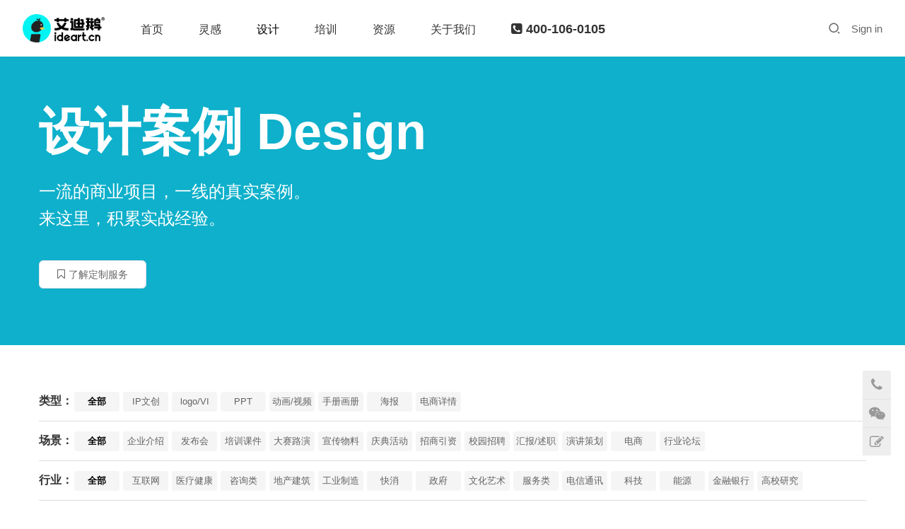

--- FILE ---
content_type: text/html; charset=UTF-8
request_url: http://www.ideart.cc/design-sample/?color=grey
body_size: 12229
content:
<!DOCTYPE html>
<html lang="zh-Hans">
<head>
<meta charset="UTF-8">
<meta http-equiv="X-UA-Compatible" content="IE=edge,chrome=1">
<meta name="renderer" content="webkit">
<meta name="viewport" content="initial-scale=1.0,user-scalable=no,maximum-scale=1,width=device-width,viewport-fit=cover">
<meta name="format-detection" content="telephone=no">
<title>设计案例 | 艾迪鹅官网</title>
<meta name="keywords" content="设计案例" />
<meta property="og:type" content="webpage" />
<meta property="og:url" content="http://www.ideart.cc/design-sample/?color=grey" />
<meta property="og:site_name" content="艾迪鹅官网" />
<meta property="og:title" content="设计案例" />
<link rel="canonical" href="http://www.ideart.cc/design-sample/" />
<meta name="applicable-device" content="pc,mobile" />
<meta http-equiv="Cache-Control" content="no-transform" />
<link rel="shortcut icon" href="https://cdn.ideart.cc/wp-content/uploads/2025/03/2025031808344353.png" />
<link rel='dns-prefetch' href='//www.ideart.cc' />
<style id='wp-img-auto-sizes-contain-inline-css' type='text/css'>
img:is([sizes=auto i],[sizes^="auto," i]){contain-intrinsic-size:3000px 1500px}
/*# sourceURL=wp-img-auto-sizes-contain-inline-css */
</style>
<link rel='stylesheet' id='stylesheet-css' href='https://cdn.ideart.cc/wp-content/uploads/wpcom/style.5.10.3.1761721360.css?ver=5.10.3' type='text/css' media='all' />
<link rel='stylesheet' id='font-awesome-css' href='https://cdn.ideart.cc/wp-content/themes/module/themer/assets/css/font-awesome.css?ver=5.10.3' type='text/css' media='all' />
<style id='classic-theme-styles-inline-css' type='text/css'>
/*! This file is auto-generated */
.wp-block-button__link{color:#fff;background-color:#32373c;border-radius:9999px;box-shadow:none;text-decoration:none;padding:calc(.667em + 2px) calc(1.333em + 2px);font-size:1.125em}.wp-block-file__button{background:#32373c;color:#fff;text-decoration:none}
/*# sourceURL=/wp-includes/css/classic-themes.min.css */
</style>
<link rel='stylesheet' id='uaf_client_css-css' href='https://cdn.ideart.cc/wp-content/uploads/useanyfont/uaf.css?ver=1768544466' type='text/css' media='all' />
<link rel='stylesheet' id='ics-calendar-css' href='https://cdn.ideart.cc/wp-content/plugins/ics-calendar/assets/style.css?ver=7.7.2.1' type='text/css' media='all' />
<script type="text/javascript" src="https://cdn.ideart.cc/wp-content/themes/module/themer/assets/js/jquery-3.6.0.min.js?ver=5.10.3" id="jquery-core-js"></script>
<script type="text/javascript" src="https://cdn.ideart.cc/wp-includes/js/jquery/jquery-migrate.min.js?ver=3.4.1" id="jquery-migrate-js"></script>
<script type="text/javascript" id="ics-calendar-js-extra">
/* <![CDATA[ */
var ics_calendar_i18n = {"hide_past_events":"\u9690\u85cf\u8fc7\u53bb\u7684\u6d3b\u52a8","show_past_events":"\u663e\u793a\u8fc7\u53bb\u7684\u4e8b\u4ef6"};
//# sourceURL=ics-calendar-js-extra
/* ]]> */
</script>
<script type="text/javascript" src="https://cdn.ideart.cc/wp-content/plugins/ics-calendar/assets/script.js?ver=7.7.2.1" id="ics-calendar-js"></script>
	<style>
		.wizhi-btns {
			margin: 10px 0 30px  0;
		}
		
		.wizhi-form {
			margin: 20px 0 0 0;
		}
        
        .wizhi-selects{
            margin-bottom: 20px;
        }
		.wizhi-select {
			padding: 8px 0 8px 0;
			margin: 0 0 8px 0;
			border-bottom: 1px solid #ddd;
		}

		.wizhi-select a {
			/*padding: 3px 10px;*/
		    font-size: 13px;
		    line-height: 28px;
			color:rgba(0,0,0,.6);
		}
		
		.wizhi-select .selects {
		    margin: -24px 0px 0px 10px ;
            display: block;
            
		}
		.wizhi-select .select {
	        list-style: none;
            display: inline-block;
            width: 64px;
            height: 28px;
            background: #f5f5f5;
            border-radius: 4px;
            font-size: 12px;
            text-align: center;
            cursor: pointer;
            margin: 0px 5px 5px 0px;
            text-align: center;
		}
		

		.wizhi-select strong {
			/*padding-right: 8px;*/
		    font-size: 16px;
            color:rgba(0,0,0,.8);
		}

		/*.wizhi-select a.selected {*/
		/*	color: #337AB7;*/
		/*}*/

		.wizhi-btn {
			color: #333;
			vertical-align: top;
			background-color: #E5EFFF;
			border: 1px solid #ccc;
			padding: 6px 8px;
			font-size: 16px;
			line-height: 1.5;
		}
		


		.wizhi-btn-primary {
			background-color: #efefef !important;

		}

		.wizhi-btn-group {
			margin-top: 10px;
			display: inline-block;
		}

		.wizhi-btn-close {
			margin-left: -5px;
		}

		.wizhi-search {
		    			border: 1px solid #ccc;
			padding: 6px !important;
			line-height: 1.5 !important;
			font-size: 16px;
			vertical-align: top !important;
		}
	</style>
	<meta name="tec-api-version" content="v1"><meta name="tec-api-origin" content="http://www.ideart.cc"><link rel="https://theeventscalendar.com/" href="http://www.ideart.cc/wp-json/tribe/events/v1/" /><style id="tec-labs-tec-tweaks-css-hide-past">.tribe-events-calendar-month__day--past .tribe-events-calendar-month__events{display: none;}</style><style id="tec-labs-tec-tweaks-css-hide-event-time">.tribe-events-calendar-month__calendar-event-datetime{display: none;}</style><script>
var _hmt = _hmt || [];
(function() {
  var hm = document.createElement("script");
  hm.src = "https://hm.baidu.com/hm.js?2aeff800db1eed897d2244bcb68ad55f";
  var s = document.getElementsByTagName("script")[0]; 
  s.parentNode.insertBefore(hm, s);
})();
</script>

<link rel="icon" href="https://cdn.ideart.cc/wp-content/uploads/2025/03/2025031808344353.png?x-oss-process=image/resize,m_fill,w_64,h_64/quality,Q_75#" sizes="32x32" />
<link rel="icon" href="https://cdn.ideart.cc/wp-content/uploads/2025/03/2025031808344353.png?x-oss-process=image/resize,m_fill,w_384,h_384/quality,Q_75#" sizes="192x192" />
<link rel="apple-touch-icon" href="https://cdn.ideart.cc/wp-content/uploads/2025/03/2025031808344353.png?x-oss-process=image/resize,m_fill,w_360,h_360/quality,Q_75#" />
<meta name="msapplication-TileImage" content="https://cdn.ideart.cc/wp-content/uploads/2025/03/2025031808344353.png?x-oss-process=image/resize,m_fill,w_540,h_540/quality,Q_75#" />
		<style type="text/css" id="wp-custom-css">
			/* 滚动数字字体 */
.data-number{
	font-family:din;
}

/* 日历 */
.tribe-events-ical  {
	Display:none !important;
}

.tribe-events-c-ical, .tribe-events-cal-links {
	Display:none;
}

.tribe-events-event-categories, .tribe-events-event-categories-label{
	Display:none;
}

.tribe-events-event-meta {
	font-size: 16px;
	color:rgba(0,0,0,0.6) !important;

}

.tribe-events-event-meta h2{
	font-family: var(--theme-title-font);
	font-size: 24px !important;
	font-weight: var(--theme-title-font-weight);
	line-height: 1.4;
}

.tribe-events-after-html h1{
		font-family: var(--theme-title-font);
	font-weight: var(--theme-title-font-weight);
}

.tribe-events-after-html .btn.btn-primary, .tribe-events-before-html .btn.btn-primary {
	color: #fff;
	background-color: #FF7400;
	border-color: #FF7400;}

.tribe-events-event-image img {
	width:100% !important;
	height:100% !important;
}

.tribe-events-content  img {
	width:100% !important;
	height:100% !important;
}

.activity a{
	color:rgb(255,255,255) !important;
}

.tribe-common-l-container{
	padding-bottom:0px !important;
}

.tribe-events-sub-nav {
	padding:0
}

#activity-modules-8_2{margin-top: 0px;margin-bottom: 10px;padding: 10px 10px 10px 0px;}
#activity-modules-8_2 .text-format-el{text-align: left;font-size: 72px;line-height: 72px;}
@media (max-width: 767px){#activity-modules-8_2 .text-format-el{font-size: 48px;line-height: 48px;}}
#activity-modules-8_4{margin-top: 0px;margin-bottom: 30px;padding: 10px 10px 10px 0px;}
@media (max-width: 767px){#activity-modules-8_4{margin-top: 0px;margin-bottom: 20px;}}
#activity-modules-8_4 .text-format-el{text-align: left;font-size: 24px;line-height: 38px;}
@media (max-width: 767px){#activity-modules-8_4 .text-format-el{font-size: 24px;line-height: 32px;}}
#activity-modules-8_3{margin-top: 0px;margin-bottom: 20px;}
#activity-modules-8_3 .modules-button-inner{margin-top: calc(-20px / 2);margin-bottom: calc(-20px / 2);margin-left: calc(-20px / 2);margin-right: calc(-20px / 2);text-align: left;}
#activity-modules-8_3 .btn{margin-top: calc(20px / 2);margin-bottom: calc(20px / 2);margin-left: calc(20px / 2);margin-right: calc(20px / 2);border-radius: 6px;display: inline-block;}
#activity-modules-8_3 .btn-0{background-color: rgba(0,0,0,0.01);color: #353535;border-color:#353535;}
#activity-modules-8_3 .btn-0:hover{background-image: none;background-color: #FFFFFF;color: #FF7400;border-color:#FF7400;}


#activity-text .text-format-el {
    text-align: left;
    font-size: 28px;
    line-height: 28px;
}

#activity-text {
    margin-top: 0px;
    margin-bottom: 30px;
    padding: 10px 10px 10px 0px;
}

.sec-title-wrap p {
    display: inline-block;
    margin-top: 10px;
    font-family: var(--theme-subtitle-font);
    font-weight: var(--theme-subtitle-font-weight);
    font-size: var(--theme-subtitle-font-size);
    line-height: 22px;
    color: inherit;
    opacity: .6;
}

@media (max-width: 767px){
	#activity-text .text-format-el {
    font-size: 24px;
    line-height: 32px;
	}
	#activity-text {
    margin-top: 0px;
    margin-bottom: 20px;
	}
 .sec-title-wrap p {
	 font-size: 16px;
	 color: rgba(0,0,0,.8);
}
}


/* 首页 */
.modules-mix .mc-item p {
	text-align: justify;
}

.nav-tel {
	font-size:18px !important;
	font-weight: bold;
}

.nav-tel i{
	margin-right:6px !important;
}

/* 灵感 */
.modules-feature .f-layout-1 .fea-icon img {
  width: 90px;
}


/* 底部footer间距移除 */
.footer-simple {
	margin-top: 0px !important;
}

/* post文章样式修改 */
.entry-content {
	width: 90%;
	margin: 0 auto;
}

.entry-content img{
	width: 100%;
	display: block; 
	margin: 0.5em auto;
	border-style:solid;
	border-width:1px;
	border-color:rgba(0,0,0,0.1);
}

.entry-content h1{
    margin-bottom: 2em !important;
    font-weight: bold !important;
}

.entry-content section{
	padding:0.5em 0;	
}

.cleanimg {
	border-style:none !important;
	width: 100% !important;
}

.entry-img img {
	border-style:none !important;
}


.entry-img-less img {
	border-style:none !important;
	margin: 0 auto !important;

}

/* 筛选 */
.wizhi-select .selected{
	font-weight:bold;
	color: var(--theme-color);
}

/* 登录下载 */
.hide-download {
    margin-bottom: 30px;
}

.hide-download table{
    width: 100%;
    text-align: left;
}

.hide-download table th {
    background: #f5f5f5;
}

.hide-download table td {
    background: #fbfbfb;
    padding-top: 12px !important;
    padding-bottom: 12px !important;

}

.btn-icon {
     margin-right: .3em;
}

/* 图片格子 */
.ig-item {
    padding: 8px;
}

/* 右侧悬浮 */
.action {
	bottom:5% !important;
}

.tribe-events-widget, .widget {
	border: 1px solid #f2f2f2;
    padding: 20px;
}
		</style>
		<!--[if lte IE 9]><script src="https://cdn.ideart.cc/wp-content/themes/module/js/update.js"></script><![endif]-->
<style id='global-styles-inline-css' type='text/css'>
:root{--wp--preset--aspect-ratio--square: 1;--wp--preset--aspect-ratio--4-3: 4/3;--wp--preset--aspect-ratio--3-4: 3/4;--wp--preset--aspect-ratio--3-2: 3/2;--wp--preset--aspect-ratio--2-3: 2/3;--wp--preset--aspect-ratio--16-9: 16/9;--wp--preset--aspect-ratio--9-16: 9/16;--wp--preset--color--black: #000000;--wp--preset--color--cyan-bluish-gray: #abb8c3;--wp--preset--color--white: #ffffff;--wp--preset--color--pale-pink: #f78da7;--wp--preset--color--vivid-red: #cf2e2e;--wp--preset--color--luminous-vivid-orange: #ff6900;--wp--preset--color--luminous-vivid-amber: #fcb900;--wp--preset--color--light-green-cyan: #7bdcb5;--wp--preset--color--vivid-green-cyan: #00d084;--wp--preset--color--pale-cyan-blue: #8ed1fc;--wp--preset--color--vivid-cyan-blue: #0693e3;--wp--preset--color--vivid-purple: #9b51e0;--wp--preset--gradient--vivid-cyan-blue-to-vivid-purple: linear-gradient(135deg,rgb(6,147,227) 0%,rgb(155,81,224) 100%);--wp--preset--gradient--light-green-cyan-to-vivid-green-cyan: linear-gradient(135deg,rgb(122,220,180) 0%,rgb(0,208,130) 100%);--wp--preset--gradient--luminous-vivid-amber-to-luminous-vivid-orange: linear-gradient(135deg,rgb(252,185,0) 0%,rgb(255,105,0) 100%);--wp--preset--gradient--luminous-vivid-orange-to-vivid-red: linear-gradient(135deg,rgb(255,105,0) 0%,rgb(207,46,46) 100%);--wp--preset--gradient--very-light-gray-to-cyan-bluish-gray: linear-gradient(135deg,rgb(238,238,238) 0%,rgb(169,184,195) 100%);--wp--preset--gradient--cool-to-warm-spectrum: linear-gradient(135deg,rgb(74,234,220) 0%,rgb(151,120,209) 20%,rgb(207,42,186) 40%,rgb(238,44,130) 60%,rgb(251,105,98) 80%,rgb(254,248,76) 100%);--wp--preset--gradient--blush-light-purple: linear-gradient(135deg,rgb(255,206,236) 0%,rgb(152,150,240) 100%);--wp--preset--gradient--blush-bordeaux: linear-gradient(135deg,rgb(254,205,165) 0%,rgb(254,45,45) 50%,rgb(107,0,62) 100%);--wp--preset--gradient--luminous-dusk: linear-gradient(135deg,rgb(255,203,112) 0%,rgb(199,81,192) 50%,rgb(65,88,208) 100%);--wp--preset--gradient--pale-ocean: linear-gradient(135deg,rgb(255,245,203) 0%,rgb(182,227,212) 50%,rgb(51,167,181) 100%);--wp--preset--gradient--electric-grass: linear-gradient(135deg,rgb(202,248,128) 0%,rgb(113,206,126) 100%);--wp--preset--gradient--midnight: linear-gradient(135deg,rgb(2,3,129) 0%,rgb(40,116,252) 100%);--wp--preset--font-size--small: 13px;--wp--preset--font-size--medium: 20px;--wp--preset--font-size--large: 36px;--wp--preset--font-size--x-large: 42px;--wp--preset--spacing--20: 0.44rem;--wp--preset--spacing--30: 0.67rem;--wp--preset--spacing--40: 1rem;--wp--preset--spacing--50: 1.5rem;--wp--preset--spacing--60: 2.25rem;--wp--preset--spacing--70: 3.38rem;--wp--preset--spacing--80: 5.06rem;--wp--preset--shadow--natural: 6px 6px 9px rgba(0, 0, 0, 0.2);--wp--preset--shadow--deep: 12px 12px 50px rgba(0, 0, 0, 0.4);--wp--preset--shadow--sharp: 6px 6px 0px rgba(0, 0, 0, 0.2);--wp--preset--shadow--outlined: 6px 6px 0px -3px rgb(255, 255, 255), 6px 6px rgb(0, 0, 0);--wp--preset--shadow--crisp: 6px 6px 0px rgb(0, 0, 0);}:where(.is-layout-flex){gap: 0.5em;}:where(.is-layout-grid){gap: 0.5em;}body .is-layout-flex{display: flex;}.is-layout-flex{flex-wrap: wrap;align-items: center;}.is-layout-flex > :is(*, div){margin: 0;}body .is-layout-grid{display: grid;}.is-layout-grid > :is(*, div){margin: 0;}:where(.wp-block-columns.is-layout-flex){gap: 2em;}:where(.wp-block-columns.is-layout-grid){gap: 2em;}:where(.wp-block-post-template.is-layout-flex){gap: 1.25em;}:where(.wp-block-post-template.is-layout-grid){gap: 1.25em;}.has-black-color{color: var(--wp--preset--color--black) !important;}.has-cyan-bluish-gray-color{color: var(--wp--preset--color--cyan-bluish-gray) !important;}.has-white-color{color: var(--wp--preset--color--white) !important;}.has-pale-pink-color{color: var(--wp--preset--color--pale-pink) !important;}.has-vivid-red-color{color: var(--wp--preset--color--vivid-red) !important;}.has-luminous-vivid-orange-color{color: var(--wp--preset--color--luminous-vivid-orange) !important;}.has-luminous-vivid-amber-color{color: var(--wp--preset--color--luminous-vivid-amber) !important;}.has-light-green-cyan-color{color: var(--wp--preset--color--light-green-cyan) !important;}.has-vivid-green-cyan-color{color: var(--wp--preset--color--vivid-green-cyan) !important;}.has-pale-cyan-blue-color{color: var(--wp--preset--color--pale-cyan-blue) !important;}.has-vivid-cyan-blue-color{color: var(--wp--preset--color--vivid-cyan-blue) !important;}.has-vivid-purple-color{color: var(--wp--preset--color--vivid-purple) !important;}.has-black-background-color{background-color: var(--wp--preset--color--black) !important;}.has-cyan-bluish-gray-background-color{background-color: var(--wp--preset--color--cyan-bluish-gray) !important;}.has-white-background-color{background-color: var(--wp--preset--color--white) !important;}.has-pale-pink-background-color{background-color: var(--wp--preset--color--pale-pink) !important;}.has-vivid-red-background-color{background-color: var(--wp--preset--color--vivid-red) !important;}.has-luminous-vivid-orange-background-color{background-color: var(--wp--preset--color--luminous-vivid-orange) !important;}.has-luminous-vivid-amber-background-color{background-color: var(--wp--preset--color--luminous-vivid-amber) !important;}.has-light-green-cyan-background-color{background-color: var(--wp--preset--color--light-green-cyan) !important;}.has-vivid-green-cyan-background-color{background-color: var(--wp--preset--color--vivid-green-cyan) !important;}.has-pale-cyan-blue-background-color{background-color: var(--wp--preset--color--pale-cyan-blue) !important;}.has-vivid-cyan-blue-background-color{background-color: var(--wp--preset--color--vivid-cyan-blue) !important;}.has-vivid-purple-background-color{background-color: var(--wp--preset--color--vivid-purple) !important;}.has-black-border-color{border-color: var(--wp--preset--color--black) !important;}.has-cyan-bluish-gray-border-color{border-color: var(--wp--preset--color--cyan-bluish-gray) !important;}.has-white-border-color{border-color: var(--wp--preset--color--white) !important;}.has-pale-pink-border-color{border-color: var(--wp--preset--color--pale-pink) !important;}.has-vivid-red-border-color{border-color: var(--wp--preset--color--vivid-red) !important;}.has-luminous-vivid-orange-border-color{border-color: var(--wp--preset--color--luminous-vivid-orange) !important;}.has-luminous-vivid-amber-border-color{border-color: var(--wp--preset--color--luminous-vivid-amber) !important;}.has-light-green-cyan-border-color{border-color: var(--wp--preset--color--light-green-cyan) !important;}.has-vivid-green-cyan-border-color{border-color: var(--wp--preset--color--vivid-green-cyan) !important;}.has-pale-cyan-blue-border-color{border-color: var(--wp--preset--color--pale-cyan-blue) !important;}.has-vivid-cyan-blue-border-color{border-color: var(--wp--preset--color--vivid-cyan-blue) !important;}.has-vivid-purple-border-color{border-color: var(--wp--preset--color--vivid-purple) !important;}.has-vivid-cyan-blue-to-vivid-purple-gradient-background{background: var(--wp--preset--gradient--vivid-cyan-blue-to-vivid-purple) !important;}.has-light-green-cyan-to-vivid-green-cyan-gradient-background{background: var(--wp--preset--gradient--light-green-cyan-to-vivid-green-cyan) !important;}.has-luminous-vivid-amber-to-luminous-vivid-orange-gradient-background{background: var(--wp--preset--gradient--luminous-vivid-amber-to-luminous-vivid-orange) !important;}.has-luminous-vivid-orange-to-vivid-red-gradient-background{background: var(--wp--preset--gradient--luminous-vivid-orange-to-vivid-red) !important;}.has-very-light-gray-to-cyan-bluish-gray-gradient-background{background: var(--wp--preset--gradient--very-light-gray-to-cyan-bluish-gray) !important;}.has-cool-to-warm-spectrum-gradient-background{background: var(--wp--preset--gradient--cool-to-warm-spectrum) !important;}.has-blush-light-purple-gradient-background{background: var(--wp--preset--gradient--blush-light-purple) !important;}.has-blush-bordeaux-gradient-background{background: var(--wp--preset--gradient--blush-bordeaux) !important;}.has-luminous-dusk-gradient-background{background: var(--wp--preset--gradient--luminous-dusk) !important;}.has-pale-ocean-gradient-background{background: var(--wp--preset--gradient--pale-ocean) !important;}.has-electric-grass-gradient-background{background: var(--wp--preset--gradient--electric-grass) !important;}.has-midnight-gradient-background{background: var(--wp--preset--gradient--midnight) !important;}.has-small-font-size{font-size: var(--wp--preset--font-size--small) !important;}.has-medium-font-size{font-size: var(--wp--preset--font-size--medium) !important;}.has-large-font-size{font-size: var(--wp--preset--font-size--large) !important;}.has-x-large-font-size{font-size: var(--wp--preset--font-size--x-large) !important;}
/*# sourceURL=global-styles-inline-css */
</style>
</head>
<body class="wp-singular page-template page-template-page-case page-template-page-case-php page page-id-2087 wp-theme-module wp-child-theme-module-c tribe-no-js lang-cn">
<header id="header" class="header">
    <div class="container-fluid clearfix">
        <div class="navbar-header">
            <button type="button" class="navbar-toggle collapsed" data-toggle="collapse" data-target=".navbar-menu">
                <span class="icon-bar icon-bar-1"></span>
                <span class="icon-bar icon-bar-2"></span>
                <span class="icon-bar icon-bar-3"></span>
            </button>
                        <div class="logo">
                <a href="http://www.ideart.cc" rel="home"><img src="https://cdn.ideart.cc/wp-content/uploads/2025/03/2025031808342954.png" alt="艾迪鹅官网"></a>
            </div>
        </div>

        <nav class="collapse navbar-collapse navbar-menu">
            <ul id="menu-%e4%b8%bb%e8%8f%9c%e5%8d%95_new" class="nav navbar-nav main-menu wpcom-adv-menu"><li class="menu-item"><a href="/">首页</a></li>
<li class="menu-item"><a href="http://www.ideart.cc/inspiration/">灵感</a></li>
<li class="menu-item page-item-2087 active"><a href="http://www.ideart.cc/design-sample/">设计</a></li>
<li class="menu-item"><a href="http://www.ideart.cc/education/">培训</a></li>
<li class="menu-item"><a href="http://www.ideart.cc/resource/">资源</a></li>
<li class="menu-item"><a href="http://www.ideart.cc/about-us/">关于我们</a></li>
<li class="nav-tel menu-item menu-item-has-image"><a href="tel:18018889105"><i class="wpcom-icon fa fa-phone-square menu-item-icon"></i>400-106-0105</a></li>
</ul><!-- /.navbar-collapse -->

            <div class="navbar-action pull-right">
                                    <div class="search-index pull-left">
                        <a class="search-icon" href="javascript:;"><i class="wpcom-icon wi"><svg aria-hidden="true"><use xlink:href="#wi-search"></use></svg></i></a>
                        <form class="search-form" action="http://www.ideart.cc" method="get" role="search">
    <input type="text" class="keyword" name="s" placeholder="Type your search here ..." value="">
    <button type="submit" class="submit"><i class="wpcom-icon wi"><svg aria-hidden="true"><use xlink:href="#wi-search"></use></svg></i></button>
</form>                    </div><!-- /.search-index -->
                                
                                    <div id="j-user-wrap">
                        <a class="login" href="http://www.ideart.cc/user-login/?modal-type=login">Sign in</a>
                    </div>
                            </div>
        </nav>
    </div><!-- /.container -->
</header>
<div id="wrap"><section class="section wpcom-modules modules-fullwidth hackdiy" id="modules-6">
                                    <div class="j-modules-inner container">
                    <section class="section wpcom-modules modules-text-format" id="modules-6_2">
                    <h1 class="text-format-el"><strong><span style="color: #ffffff;">设计案例 Design</span></strong></h1>
            </section>
                <section class="section wpcom-modules modules-text-format" id="modules-6_4">
                    <p class="text-format-el"><span style="color: #ffffff;">一流的商业项目，一线的真实案例。<br>
来这里，积累实战经验。</span></p>
            </section>
                <section class="section wpcom-modules modules-button" id="modules-3">
            
        <div class="modules-button-inner">
                            <a class="btn btn-lg btn-1" href="/design-service" target="_blank">
                    <i class="wpcom-icon fa fa-bookmark-o btn-icon"></i>了解定制服务                </a>
                    </div>
            </section>
                </div>
            </section>

<section class="section wpcom-modules modules-product container">
<div class="wizhi-selects">
			<div class="wizhi-select">
				<strong>类型：</strong>
				<ul class="selects">
				<li class="select"><a class="tagcloud selected" href="/design-sample/?color=grey">全部</a></li><li class="select"><a href="/design-sample/?color=grey&sort=ip&paged=1">IP文创</a></li><li class="select"><a href="/design-sample/?color=grey&sort=logo_vi&paged=1">logo/VI</a></li><li class="select"><a href="/design-sample/?color=grey&sort=ppt&paged=1">PPT</a></li><li class="select"><a href="/design-sample/?color=grey&sort=video&paged=1">动画/视频</a></li><li class="select"><a href="/design-sample/?color=grey&sort=handbook&paged=1">手册画册</a></li><li class="select"><a href="/design-sample/?color=grey&sort=poster&paged=1">海报</a></li><li class="select"><a href="/design-sample/?color=grey&sort=page&paged=1">电商详情</a></li>			</ul>	
			</div>

			
			<div class="wizhi-select">
				<strong>场景：</strong>
				<ul class="selects">
				<li class="select"><a class="tagcloud selected" href="/design-sample/?color=grey">全部</a></li><li class="select"><a href="/design-sample/?color=grey&scene=profile&paged=1">企业介绍</a></li><li class="select"><a href="/design-sample/?color=grey&scene=show&paged=1">发布会</a></li><li class="select"><a href="/design-sample/?color=grey&scene=train&paged=1">培训课件</a></li><li class="select"><a href="/design-sample/?color=grey&scene=match&paged=1">大赛路演</a></li><li class="select"><a href="/design-sample/?color=grey&scene=propaganda&paged=1">宣传物料</a></li><li class="select"><a href="/design-sample/?color=grey&scene=celebration&paged=1">庆典活动</a></li><li class="select"><a href="/design-sample/?color=grey&scene=attract&paged=1">招商引资</a></li><li class="select"><a href="/design-sample/?color=grey&scene=xiao_yuan_zhao_pin&paged=1">校园招聘</a></li><li class="select"><a href="/design-sample/?color=grey&scene=report&paged=1">汇报/述职</a></li><li class="select"><a href="/design-sample/?color=grey&scene=speech&paged=1">演讲策划</a></li><li class="select"><a href="/design-sample/?color=grey&scene=e-commerce&paged=1">电商</a></li><li class="select"><a href="/design-sample/?color=grey&scene=forum&paged=1">行业论坛</a></li>			</ul>	
			</div>

			
			<div class="wizhi-select">
				<strong>行业：</strong>
				<ul class="selects">
				<li class="select"><a class="tagcloud selected" href="/design-sample/?color=grey">全部</a></li><li class="select"><a href="/design-sample/?color=grey&industry=internet&paged=1">互联网</a></li><li class="select"><a href="/design-sample/?color=grey&industry=health&paged=1">医疗健康</a></li><li class="select"><a href="/design-sample/?color=grey&industry=consult&paged=1">咨询类</a></li><li class="select"><a href="/design-sample/?color=grey&industry=build&paged=1">地产建筑</a></li><li class="select"><a href="/design-sample/?color=grey&industry=industry&paged=1">工业制造</a></li><li class="select"><a href="/design-sample/?color=grey&industry=fmcg&paged=1">快消</a></li><li class="select"><a href="/design-sample/?color=grey&industry=gov&paged=1">政府</a></li><li class="select"><a href="/design-sample/?color=grey&industry=culture&paged=1">文化艺术</a></li><li class="select"><a href="/design-sample/?color=grey&industry=service&paged=1">服务类</a></li><li class="select"><a href="/design-sample/?color=grey&industry=dian_xin_tong_xun&paged=1">电信通讯</a></li><li class="select"><a href="/design-sample/?color=grey&industry=science&paged=1">科技</a></li><li class="select"><a href="/design-sample/?color=grey&industry=energy&paged=1">能源</a></li><li class="select"><a href="/design-sample/?color=grey&industry=finance&paged=1">金融银行</a></li><li class="select"><a href="/design-sample/?color=grey&industry=colleges&paged=1">高校研究</a></li>			</ul>	
			</div>

			</div>
    <div class="module-tab-wrap j-tabs-wrap active">
        
<ul class="post-loop post-loop-product cols-4>" style="margin-bottom:20px;"><li class="post-item">
    <div class="p-item-wrap">
        <a class="thumb" href="http://www.ideart.cc/case/sdkj/" title="圣点科技企业手册" target="_blank" rel="bookmark">
            <img width="960" height="640" src="https://cdn.ideart.cc/wp-content/themes/module/themer/assets/images/lazy.png" class="attachment-post-thumbnail size-post-thumbnail wp-post-image j-lazy" alt="圣点科技企业手册" decoding="async" data-original="https://cdn.ideart.cc/wp-content/uploads/2023/08/2023080309090215.jpg?x-oss-process=image/quality,Q_75#" />        </a>
        <h3 class="title">
            <a href="http://www.ideart.cc/case/sdkj/" target="_blank" rel="bookmark">圣点科技企业手册</a>
        </h3>
    </div>
</li><li class="post-item">
    <div class="p-item-wrap">
        <a class="thumb" href="http://www.ideart.cc/case/sdsysdfhl/" title="时代商业时代芳华里品牌发布会" target="_blank" rel="bookmark">
            <img width="960" height="640" src="https://cdn.ideart.cc/wp-content/themes/module/themer/assets/images/lazy.png" class="attachment-post-thumbnail size-post-thumbnail wp-post-image j-lazy" alt="时代商业时代芳华里品牌发布会" decoding="async" data-original="https://cdn.ideart.cc/wp-content/uploads/2023/08/2023080309055992.jpg?x-oss-process=image/quality,Q_75#" />        </a>
        <h3 class="title">
            <a href="http://www.ideart.cc/case/sdsysdfhl/" target="_blank" rel="bookmark">时代商业时代芳华里品牌发布会</a>
        </h3>
    </div>
</li><li class="post-item">
    <div class="p-item-wrap">
        <a class="thumb" href="http://www.ideart.cc/case/qjcywhz/" title="潜江市招商推介 ｜ 曹禺文化周" target="_blank" rel="bookmark">
            <img width="960" height="640" src="https://cdn.ideart.cc/wp-content/themes/module/themer/assets/images/lazy.png" class="attachment-post-thumbnail size-post-thumbnail wp-post-image j-lazy" alt="潜江市招商推介 ｜ 曹禺文化周" decoding="async" data-original="https://cdn.ideart.cc/wp-content/uploads/2023/08/2023080309020515.jpg?x-oss-process=image/quality,Q_75#" />        </a>
        <h3 class="title">
            <a href="http://www.ideart.cc/case/qjcywhz/" target="_blank" rel="bookmark">潜江市招商推介 ｜ 曹禺文化周</a>
        </h3>
    </div>
</li><li class="post-item">
    <div class="p-item-wrap">
        <a class="thumb" href="http://www.ideart.cc/case/qjlxj/" title="潜江市招商推介 ｜ 第十二届湖北（潜江）龙虾节" target="_blank" rel="bookmark">
            <img width="960" height="640" src="https://cdn.ideart.cc/wp-content/themes/module/themer/assets/images/lazy.png" class="attachment-post-thumbnail size-post-thumbnail wp-post-image j-lazy" alt="潜江市招商推介 ｜ 第十二届湖北（潜江）龙虾节" decoding="async" data-original="https://cdn.ideart.cc/wp-content/uploads/2023/08/2023080308562352.jpg?x-oss-process=image/quality,Q_75#" />        </a>
        <h3 class="title">
            <a href="http://www.ideart.cc/case/qjlxj/" target="_blank" rel="bookmark">潜江市招商推介 ｜ 第十二届湖北（潜江）龙虾节</a>
        </h3>
    </div>
</li><li class="post-item">
    <div class="p-item-wrap">
        <a class="thumb" href="http://www.ideart.cc/case/2022_guang_ming_zhao_shang_da_hui/" title="2022光明招商大会" target="_blank" rel="bookmark">
            <img width="960" height="640" src="https://cdn.ideart.cc/wp-content/themes/module/themer/assets/images/lazy.png" class="attachment-post-thumbnail size-post-thumbnail wp-post-image j-lazy" alt="2022光明招商大会" decoding="async" data-original="https://cdn.ideart.cc/wp-content/uploads/2023/07/2023072109125417.jpg?x-oss-process=image/quality,Q_75#" />        </a>
        <h3 class="title">
            <a href="http://www.ideart.cc/case/2022_guang_ming_zhao_shang_da_hui/" target="_blank" rel="bookmark">2022光明招商大会</a>
        </h3>
    </div>
</li><li class="post-item">
    <div class="p-item-wrap">
        <a class="thumb" href="http://www.ideart.cc/case/lhcx_2022q3/" title="联合创新Q3启动会" target="_blank" rel="bookmark">
            <img width="960" height="640" src="https://cdn.ideart.cc/wp-content/themes/module/themer/assets/images/lazy.png" class="attachment-post-thumbnail size-post-thumbnail wp-post-image j-lazy" alt="联合创新Q3启动会" decoding="async" data-original="https://cdn.ideart.cc/wp-content/uploads/2023/07/2023071412345490.jpg?x-oss-process=image/quality,Q_75#" />        </a>
        <h3 class="title">
            <a href="http://www.ideart.cc/case/lhcx_2022q3/" target="_blank" rel="bookmark">联合创新Q3启动会</a>
        </h3>
    </div>
</li><li class="post-item">
    <div class="p-item-wrap">
        <a class="thumb" href="http://www.ideart.cc/case/lhcx_2022q2/" title="联合创新Q2启动会" target="_blank" rel="bookmark">
            <img width="960" height="640" src="https://cdn.ideart.cc/wp-content/themes/module/themer/assets/images/lazy.png" class="attachment-post-thumbnail size-post-thumbnail wp-post-image j-lazy" alt="联合创新Q2启动会" decoding="async" data-original="https://cdn.ideart.cc/wp-content/uploads/2023/07/2023071013532846.jpg?x-oss-process=image/quality,Q_75#" />        </a>
        <h3 class="title">
            <a href="http://www.ideart.cc/case/lhcx_2022q2/" target="_blank" rel="bookmark">联合创新Q2启动会</a>
        </h3>
    </div>
</li><li class="post-item">
    <div class="p-item-wrap">
        <a class="thumb" href="http://www.ideart.cc/case/mou_zhu_bao_pin_pai_qi_ye_jie_shao/" title="某珠宝品牌企业介绍" target="_blank" rel="bookmark">
            <img width="960" height="640" src="https://cdn.ideart.cc/wp-content/themes/module/themer/assets/images/lazy.png" class="attachment-post-thumbnail size-post-thumbnail wp-post-image j-lazy" alt="某珠宝品牌企业介绍" decoding="async" data-original="https://cdn.ideart.cc/wp-content/uploads/2023/07/2023070716353365.jpg?x-oss-process=image/quality,Q_75#" />        </a>
        <h3 class="title">
            <a href="http://www.ideart.cc/case/mou_zhu_bao_pin_pai_qi_ye_jie_shao/" target="_blank" rel="bookmark">某珠宝品牌企业介绍</a>
        </h3>
    </div>
</li><li class="post-item">
    <div class="p-item-wrap">
        <a class="thumb" href="http://www.ideart.cc/case/wu_han_guang_gu_jin_rong_kong_gu_ji_tuan_you_xian_gong_si/" title="武汉光谷金融控股集团有限公司企业介绍" target="_blank" rel="bookmark">
            <img width="960" height="640" src="https://cdn.ideart.cc/wp-content/themes/module/themer/assets/images/lazy.png" class="attachment-post-thumbnail size-post-thumbnail wp-post-image j-lazy" alt="武汉光谷金融控股集团有限公司企业介绍" decoding="async" data-original="https://cdn.ideart.cc/wp-content/uploads/2023/07/2023070600123466.jpg?x-oss-process=image/quality,Q_75#" />        </a>
        <h3 class="title">
            <a href="http://www.ideart.cc/case/wu_han_guang_gu_jin_rong_kong_gu_ji_tuan_you_xian_gong_si/" target="_blank" rel="bookmark">武汉光谷金融控股集团有限公司企业介绍</a>
        </h3>
    </div>
</li><li class="post-item">
    <div class="p-item-wrap">
        <a class="thumb" href="http://www.ideart.cc/case/jing_ming_gou_pin_pai_bai_pi_shu/" title="鲸明购品牌白皮书" target="_blank" rel="bookmark">
            <img width="960" height="640" src="https://cdn.ideart.cc/wp-content/themes/module/themer/assets/images/lazy.png" class="attachment-post-thumbnail size-post-thumbnail wp-post-image j-lazy" alt="鲸明购品牌白皮书" decoding="async" data-original="https://cdn.ideart.cc/wp-content/uploads/2023/07/2023070306391861.jpg?x-oss-process=image/quality,Q_75#" />        </a>
        <h3 class="title">
            <a href="http://www.ideart.cc/case/jing_ming_gou_pin_pai_bai_pi_shu/" target="_blank" rel="bookmark">鲸明购品牌白皮书</a>
        </h3>
    </div>
</li><li class="post-item">
    <div class="p-item-wrap">
        <a class="thumb" href="http://www.ideart.cc/case/2023_yi_jia_he_qing_jie_quan_qiu_xin_pin_fa_bu_hui/" title="2023亿嘉和清洁全球新品发布会" target="_blank" rel="bookmark">
            <img width="960" height="640" src="https://cdn.ideart.cc/wp-content/themes/module/themer/assets/images/lazy.png" class="attachment-post-thumbnail size-post-thumbnail wp-post-image j-lazy" alt="2023亿嘉和清洁全球新品发布会" decoding="async" data-original="https://cdn.ideart.cc/wp-content/uploads/2023/06/2023062809005687.jpg?x-oss-process=image/quality,Q_75#" />        </a>
        <h3 class="title">
            <a href="http://www.ideart.cc/case/2023_yi_jia_he_qing_jie_quan_qiu_xin_pin_fa_bu_hui/" target="_blank" rel="bookmark">2023亿嘉和清洁全球新品发布会</a>
        </h3>
    </div>
</li><li class="post-item">
    <div class="p-item-wrap">
        <a class="thumb" href="http://www.ideart.cc/case/lan_tian_huan_bao_qi_ye_jie_shao/" title="蓝天环保企业介绍" target="_blank" rel="bookmark">
            <img width="960" height="640" src="https://cdn.ideart.cc/wp-content/themes/module/themer/assets/images/lazy.png" class="attachment-post-thumbnail size-post-thumbnail wp-post-image j-lazy" alt="蓝天环保企业介绍" decoding="async" data-original="https://cdn.ideart.cc/wp-content/uploads/2023/06/2023062513485973.jpg?x-oss-process=image/quality,Q_75#" />        </a>
        <h3 class="title">
            <a href="http://www.ideart.cc/case/lan_tian_huan_bao_qi_ye_jie_shao/" target="_blank" rel="bookmark">蓝天环保企业介绍</a>
        </h3>
    </div>
</li></ul>        
         <ul class="pagination"><li class="disabled"><span>1 / 5</span></li><li class="active"><a href="http://www.ideart.cc/design-sample/?color=grey">1</a></li><li><a href="http://www.ideart.cc/design-sample/page/2/?color=grey">2</a></li><li><a href="http://www.ideart.cc/design-sample/page/3/?color=grey">3</a></li><li><a href="http://www.ideart.cc/design-sample/page/4/?color=grey">4</a></li><li><a href="http://www.ideart.cc/design-sample/page/5/?color=grey">5</a></li><li class="next"><a href="http://www.ideart.cc/design-sample/page/2/?color=grey"  class="next"><span>Next</span><i class="wpcom-icon wi"><svg aria-hidden="true"><use xlink:href="#wi-arrow-right"></use></svg></i></a></li><li class="pagination-go"><form method="get"><input type="hidden" name="s" value=""><input class="pgo-input" type="text" name="paged" placeholder="GO" /><button class="pgo-btn" type="submit"><i class="wpcom-icon wi"><svg aria-hidden="true"><use xlink:href="#wi-arrow-right-2"></use></svg></i></button></form></li></ul>    </div>
</section>

</div>
<footer class="footer">
    <div class="container">
                    <div class="footer-widget row hidden-xs">
                <div id="custom_html-4" class="widget_text col-md-8 col-sm-8 hidden-xs widget widget_custom_html"><h4 class="widget-title">公司简介</h4><div class="textwidget custom-html-widget"><div class="textwidget" style="
    width: 240px;text-align: justify;
"><p>艾迪鹅秉承「做有长期价值的创意」的经营使命，基于对企业长期发展的理解和服务经验，以创意、设计、培训为核心能力，覆盖品牌策划、视觉设计、PPT设计、企业内训、内容打磨等业务板块，全方位为企业提供优质服务。<br><br></p>
</div></div></div><div id="custom_html-3" class="widget_text col-md-8 col-sm-8 hidden-xs widget widget_custom_html"><h4 class="widget-title">联系我们</h4><div class="textwidget custom-html-widget"><div class="widget-contact-wrap">
	<div class="widget-contact-tel">400-106-0105</div>
	<div class="widget-contact-time">服务时段：9:00 - 20:00<br>周一至周五(节假日休息)</div>
		<div class="widget-contact-time"><br>邮件：bd@ideart.cc</div>
<a href="/feedback">反馈与建议：点击提交</a>
</div>
</div></div>                            </div>
                        <div class="copyright">
                        <p><a href="https://beian.miit.gov.cn/" target="_blank" rel="nofollow noopener">粤ICP备2021016088号</a> <img style="width: 16px;" src="https://cdn.ideart.cc/wp-content/uploads/2021/05/beian.png" /><a href="http://www.beian.gov.cn/portal/registerSystemInfo?recordcode=44011202001588" target="_blank" rel="nofollow noopener">粤公网安备 44011202001588号</a></p>
<p>Copyright © 2025 艾迪鹅（广州）传媒科技有限公司 版权所有</p>
        </div>
    </div>
</footer>
            <div class="action action-style-0 action-color-0 action-pos-0" style="bottom:20px;">
                                                <div class="action-item">
                                    <i class="wpcom-icon fa fa-phone action-item-icon"></i>                                                                        <div class="action-item-inner action-item-type-2">
                                        <p><span style="font-size: 20px;">电话：<strong>400-106-0105</strong></span></p>
<p><span style="font-size: 20px;">邮件：bd@ideart.cc</span></p>
                                    </div>
                                </div>
                                                                                    <div class="action-item">
                                    <i class="wpcom-icon fa fa-wechat action-item-icon"></i>                                                                        <div class="action-item-inner action-item-type-1">
                                        <img class="action-item-img" src="http://www.ideart.cc/wp-content/uploads/2021/07/qrcode_ideart365_1.jpeg" alt="关注微信">                                    </div>
                                </div>
                                                                                    <a class="action-item" href="/feedback" target="_blank" rel="nofollow">
                                    <i class="wpcom-icon fa fa-edit action-item-icon"></i>                                                                    </a>
                                                                                        <div class="action-item gotop j-top">
                        <i class="wpcom-icon wi action-item-icon"><svg aria-hidden="true"><use xlink:href="#wi-arrow-up-2"></use></svg></i>                                            </div>
                            </div>
        <script type="speculationrules">
{"prefetch":[{"source":"document","where":{"and":[{"href_matches":"/*"},{"not":{"href_matches":["/wp-*.php","/wp-admin/*","/wp-content/uploads/*","/wp-content/*","/wp-content/plugins/*","/wp-content/themes/module-c/*","/wp-content/themes/module/*","/*\\?(.+)"]}},{"not":{"selector_matches":"a[rel~=\"nofollow\"]"}},{"not":{"selector_matches":".no-prefetch, .no-prefetch a"}}]},"eagerness":"conservative"}]}
</script>
		<script>
		( function ( body ) {
			'use strict';
			body.className = body.className.replace( /\btribe-no-js\b/, 'tribe-js' );
		} )( document.body );
		</script>
		<script> /* <![CDATA[ */var tribe_l10n_datatables = {"aria":{"sort_ascending":": activate to sort column ascending","sort_descending":": activate to sort column descending"},"length_menu":"Show _MENU_ entries","empty_table":"No data available in table","info":"Showing _START_ to _END_ of _TOTAL_ entries","info_empty":"Showing 0 to 0 of 0 entries","info_filtered":"(filtered from _MAX_ total entries)","zero_records":"No matching records found","search":"Search:","all_selected_text":"All items on this page were selected. ","select_all_link":"Select all pages","clear_selection":"Clear Selection.","pagination":{"all":"All","next":"Next","previous":"Previous"},"select":{"rows":{"0":"","_":": Selected %d rows","1":": Selected 1 row"}},"datepicker":{"dayNames":["\u661f\u671f\u65e5","\u661f\u671f\u4e00","\u661f\u671f\u4e8c","\u661f\u671f\u4e09","\u661f\u671f\u56db","\u661f\u671f\u4e94","\u661f\u671f\u516d"],"dayNamesShort":["\u5468\u65e5","\u5468\u4e00","\u5468\u4e8c","\u5468\u4e09","\u5468\u56db","\u5468\u4e94","\u5468\u516d"],"dayNamesMin":["\u65e5","\u4e00","\u4e8c","\u4e09","\u56db","\u4e94","\u516d"],"monthNames":["1 \u6708","2 \u6708","3 \u6708","4 \u6708","5 \u6708","6 \u6708","7 \u6708","8 \u6708","9 \u6708","10 \u6708","11 \u6708","12 \u6708"],"monthNamesShort":["1 \u6708","2 \u6708","3 \u6708","4 \u6708","5 \u6708","6 \u6708","7 \u6708","8 \u6708","9 \u6708","10 \u6708","11 \u6708","12 \u6708"],"monthNamesMin":["1 \u6708","2 \u6708","3 \u6708","4 \u6708","5 \u6708","6 \u6708","7 \u6708","8 \u6708","9 \u6708","10 \u6708","11 \u6708","12 \u6708"],"nextText":"Next","prevText":"Prev","currentText":"Today","closeText":"Done","today":"Today","clear":"Clear"}};/* ]]> */ </script><script type="text/javascript" id="main-js-extra">
/* <![CDATA[ */
var _wpcom_js = {"webp":"","ajaxurl":"http://www.ideart.cc/wp-admin/admin-ajax.php","theme_url":"http://www.ideart.cc/wp-content/themes/module","slide_speed":"10000","is_admin":"0","wechat_follow":"1","lightbox":"1","post_id":"2087","captcha_label":"I'm not a robot","captcha_verified":"You are verified","errors":{"require":" is required","email":"This is not a valid email","pls_enter":"Please enter your ","password":"Your password must be 6-32 characters","passcheck":"Your passwords do not match","phone":"Please enter a valid phone number","terms":"Please read and agree with the terms","sms_code":"Your verification code error","captcha_verify":"Please click to verify","captcha_fail":"Click verify failed, please try again","nonce":"The nonce check failed","req_error":"Request Error!"}};
//# sourceURL=main-js-extra
/* ]]> */
</script>
<script type="text/javascript" src="https://cdn.ideart.cc/wp-content/themes/module/js/main.js?ver=5.10.3" id="main-js"></script>
<script type="text/javascript" src="https://cdn.ideart.cc/wp-content/themes/module/themer/assets/js/icons-2.6.18.js?ver=5.10.3" id="wpcom-icons-js"></script>
<script type="text/javascript" id="q2w3_fixed_widget-js-extra">
/* <![CDATA[ */
var q2w3_sidebar_options = [{"sidebar":"primary","margin_top":80,"margin_bottom":0,"stop_id":"","screen_max_width":0,"screen_max_height":0,"width_inherit":false,"refresh_interval":1500,"window_load_hook":false,"disable_mo_api":false,"widgets":["ezw_tco-2"]},{"sidebar":"sidebar-about","margin_top":80,"margin_bottom":0,"stop_id":"","screen_max_width":0,"screen_max_height":0,"width_inherit":false,"refresh_interval":1500,"window_load_hook":false,"disable_mo_api":false,"widgets":["ezw_tco-3"]}];
//# sourceURL=q2w3_fixed_widget-js-extra
/* ]]> */
</script>
<script type="text/javascript" src="https://cdn.ideart.cc/wp-content/plugins/q2w3-fixed-widget/js/q2w3-fixed-widget.min.js?ver=5.3.0" id="q2w3_fixed_widget-js"></script>
<script type="text/javascript" src="https://cdn.ideart.cc/wp-content/themes/module-c/js/app.js?ver=5.10.3" id="theme-app-js"></script>
<script>
  function getIsWxClient () {
    var ua = navigator.userAgent.toLowerCase();
    if (ua.match(/MicroMessenger/i) == "micromessenger") {
      return true;
    }
    return false;
  };

	if (getIsWxClient()==false){
		$(".login").attr("href","/user-login/?modal-type=login");
	}
</script>
        </body>
</html><style>
#modules-6 {
    margin-top: 0;
    margin-bottom: 60px;
    padding: 60px 0px 60px 0px;
    background-color: #0EB0CB;
    background-repeat: no-repeat;
    background-size: cover;
    background-position: center center;
}
@media (max-width: 767px){#modules-6{margin-top: 0px;margin-bottom: 40px;padding: 40px 0px 40px 0px;}}
#modules-6_2{margin-top: 0px;margin-bottom: 10px;padding: 10px 10px 10px 0px;}
#modules-6_2 .text-format-el{text-align: left;font-size: 72px;line-height: 72px;}
@media (max-width: 767px){#modules-6_2 .text-format-el{font-size: 48px;line-height: 48px;}}
#modules-6_4{margin-top: 0px;margin-bottom: 30px;padding: 10px 10px 10px 0px;}
@media (max-width: 767px){#modules-6_4{margin-top: 0px;margin-bottom: 20px;}}
#modules-6_4 .text-format-el{text-align: left;font-size:24px;line-height: 38px;}
@media (max-width: 767px){#modules-6_4 .text-format-el{font-size: 24px;line-height: 24px;}}
#modules-3{margin-top: 0px;margin-bottom: 20px;}
#modules-3 .modules-button-inner{margin-top: calc(-20px / 2);margin-bottom: calc(-20px / 2);margin-left: calc(-20px / 2);margin-right: calc(-20px / 2);text-align: left;}
#modules-3 .btn{margin-top: calc(20px / 2);margin-bottom: calc(20px / 2);margin-left: calc(20px / 2);margin-right: calc(20px / 2);border-radius: 6px;display: inline-block;}
#modules-3 .btn-0{background-color: rgba(0,0,0,0.01);color: #FFFFFF;border-color:#FFFFFF;}
#modules-3 .btn-0:hover{background-image: none;background-color: #FFFFFF;color: #25BCCF;border-color:#25BCCF;}
#modules-3 .btn-1:hover{color: #25BCCF;}
</style>


--- FILE ---
content_type: text/css
request_url: https://cdn.ideart.cc/wp-content/uploads/useanyfont/uaf.css?ver=1768544466
body_size: -264
content:
				@font-face {
					font-family: 'din';
					src: url('/wp-content/uploads/useanyfont/8301DIN.woff2') format('woff2'),
						url('/wp-content/uploads/useanyfont/8301DIN.woff') format('woff');
					font-display: auto;
				}

				.din{font-family: 'din' !important;}

		

--- FILE ---
content_type: application/javascript
request_url: https://cdn.ideart.cc/wp-content/themes/module-c/js/app.js?ver=5.10.3
body_size: 342
content:
(function ($) {
    $(document).ready(function () {
        $(document).on('init_captcha', function (){
            setup_qrcode();
        });
        if(typeof is_load_login !== "undefined"){
            setup_qrcode();
        }
        if($('body').hasClass('member-social')){
            $('#sl-form-bind').submit();
        }
        function setup_qrcode(){
            let uuid = generateUUID();
            $('#j-wechat-login-code').qrcode({text: 0}).append('<div class="wechat-qrcode-loading"><i class="wpcom-icon wi"><svg aria-hidden="true"><use xlink:href="#wi-loader"></use></svg></i></div>');
            if(_wpcom_js.wechat_follow){
                $.ajax({
                    url: _wpcom_js.ajaxurl,
                    type: 'POST',
                    dataType: 'json',
                    data: {action: 'wpcom_wechat2_qrcode', uuid: uuid},
                    success: function (data) {
                        if(data.result==='0' || data.result===0) {
                            $('#j-wechat-login-code').html('').qrcode({text: data.url});
                            $('#wechat-qrcode-modal').on('hide.bs.modal', function(){
                                clearInterval(wechat_timer);
                            });
                            wechat_check(uuid);
                        } else {
                            $('#j-wechat-login-code').find('.wechat-qrcode-loading').remove();
                            $('#j-wechat-login-text').text('二维码获取错误，请稍后重试！').show();
                        }
                    }
                });
            }
        }


        let wechat_timer = null;
        function wechat_check(uuid){
            clearInterval(wechat_timer);
            wechat_timer = setInterval(function(){
                $.ajax({
                    url: _wpcom_js.ajaxurl,
                    type: 'POST',
                    dataType: 'json',
                    data: {action: 'wpcom_wechat2_login_check', uuid: uuid},
                    success: function (data) {
                        if(data.result=='0') {
                            clearInterval(wechat_timer);
                            window.location.href = data.redirect_to;
                        } else if(data.result=='2') {
                            clearInterval(wechat_timer);
                            $('#j-wechat-login-text').text('授权错误，请刷新页面重试！').css('color', 'red');
                        }
                    }
                });
            }, 2000);
        }

        function generateUUID() {
            let d = new Date().getTime();
            let uuid = 'xxxxxxxx-xxxx-4xxx-yxxx-xxxxxxxxxxxx'.replace(/[xy]/g, function(c) {
                let r = (d + Math.random()*16)%16 | 0;
                d = Math.floor(d/16);
                return (c=='x' ? r : (r&0x3|0x8)).toString(16);
            });
            return uuid;
        }
    })
})(jQuery);